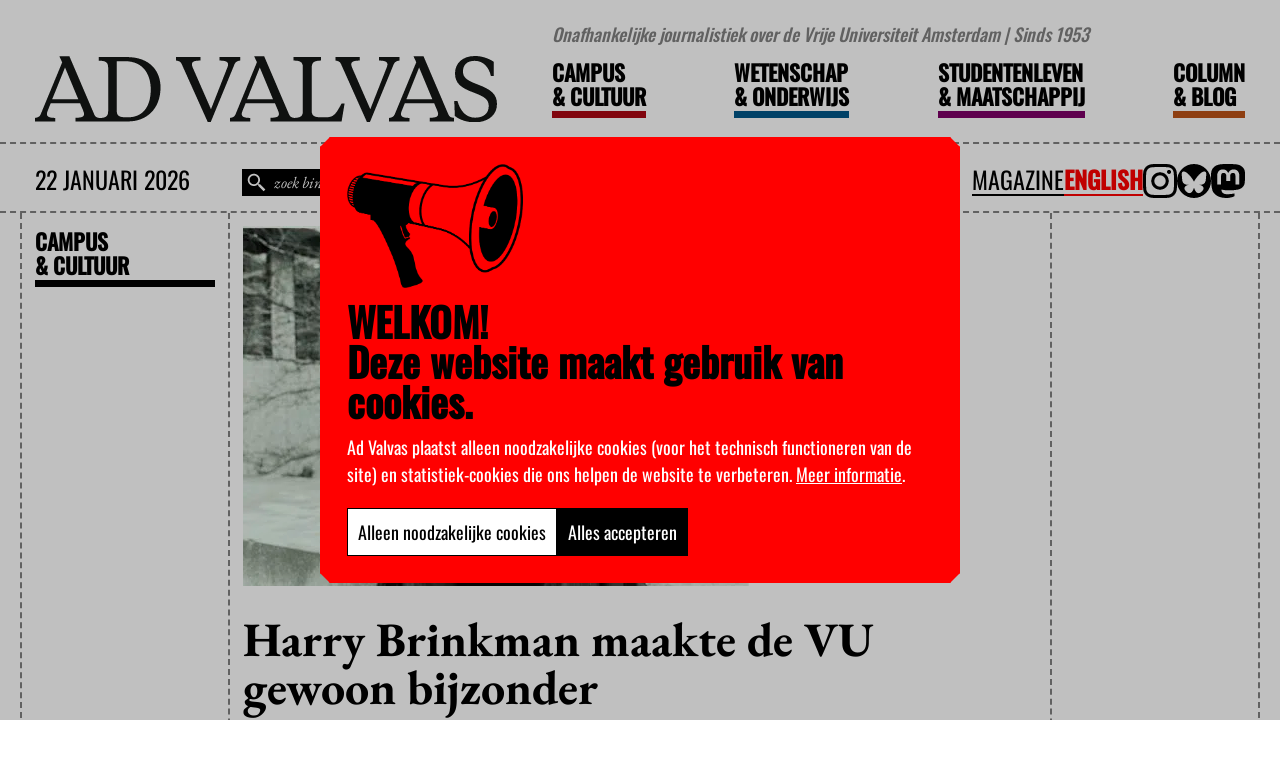

--- FILE ---
content_type: text/html; charset=UTF-8
request_url: https://advalvas.vu.nl/campus-cultuur/harry-brinkman-maakte-de-vu-gewoon-bijzonder/
body_size: 17882
content:
<!doctype html>

<html lang="nl-NL">

	<head>

		<meta charset="utf-8" />

		<meta name="viewport" content="width=device-width, initial-scale=1" />

		<meta name='robots' content='index, follow, max-image-preview:large, max-snippet:-1, max-video-preview:-1' />

	<!-- This site is optimized with the Yoast SEO Premium plugin v26.6 (Yoast SEO v26.6) - https://yoast.com/wordpress/plugins/seo/ -->
	<title>Harry Brinkman maakte de VU gewoon bijzonder - Advalvas</title>
<link data-rocket-prefetch href="https://www.googletagmanager.com" rel="dns-prefetch"><link rel="preload" data-rocket-preload as="image" href="https://advalvas.vu.nl/wp-content/uploads/2023/11/advalvas-regular-logosvg.svg" fetchpriority="high">
	<link rel="canonical" href="https://advalvas.vu.nl/campus-cultuur/harry-brinkman-maakte-de-vu-gewoon-bijzonder/" />
	<meta property="og:locale" content="nl_NL" />
	<meta property="og:type" content="article" />
	<meta property="og:title" content="Harry Brinkman maakte de VU gewoon bijzonder" />
	<meta property="og:description" content="Donderdag 28 april is oud-collegevoorzitter Harry Brinkman overleden. Brinkman was van 1972 tot 1996 lid van het College van Bestuur van de VU, waarvan vanaf 1979 als voorzitter. Brinkman heeft in deze periode een groot stempel gedrukt op de VU...." />
	<meta property="og:url" content="https://advalvas.vu.nl/campus-cultuur/harry-brinkman-maakte-de-vu-gewoon-bijzonder/" />
	<meta property="og:site_name" content="Advalvas" />
	<meta property="og:image" content="https://advalvas.vu.nl/wp-content/uploads/migrated/nieuws/Brinkman.jpg" />
	<meta property="og:image:width" content="506" />
	<meta property="og:image:height" content="360" />
	<meta property="og:image:type" content="image/jpeg" />
	<meta name="twitter:card" content="summary_large_image" />
	<meta name="twitter:site" content="@advalvas_vu" />
	<meta name="twitter:label1" content="Geschatte leestijd" />
	<meta name="twitter:data1" content="3 minuten" />
	<script type="application/ld+json" class="yoast-schema-graph">{"@context":"https://schema.org","@graph":[{"@type":"WebPage","@id":"https://advalvas.vu.nl/campus-cultuur/harry-brinkman-maakte-de-vu-gewoon-bijzonder/","url":"https://advalvas.vu.nl/campus-cultuur/harry-brinkman-maakte-de-vu-gewoon-bijzonder/","name":"Harry Brinkman maakte de VU gewoon bijzonder - Advalvas","isPartOf":{"@id":"https://advalvas.vu.nl/#website"},"primaryImageOfPage":{"@id":"https://advalvas.vu.nl/campus-cultuur/harry-brinkman-maakte-de-vu-gewoon-bijzonder/#primaryimage"},"image":{"@id":"https://advalvas.vu.nl/campus-cultuur/harry-brinkman-maakte-de-vu-gewoon-bijzonder/#primaryimage"},"thumbnailUrl":"https://advalvas.vu.nl/wp-content/uploads/migrated/nieuws/Brinkman.jpg","datePublished":"2016-05-09T10:45:51+00:00","breadcrumb":{"@id":"https://advalvas.vu.nl/campus-cultuur/harry-brinkman-maakte-de-vu-gewoon-bijzonder/#breadcrumb"},"inLanguage":"nl-NL","potentialAction":[{"@type":"ReadAction","target":["https://advalvas.vu.nl/campus-cultuur/harry-brinkman-maakte-de-vu-gewoon-bijzonder/"]}]},{"@type":"ImageObject","inLanguage":"nl-NL","@id":"https://advalvas.vu.nl/campus-cultuur/harry-brinkman-maakte-de-vu-gewoon-bijzonder/#primaryimage","url":"https://advalvas.vu.nl/wp-content/uploads/migrated/nieuws/Brinkman.jpg","contentUrl":"https://advalvas.vu.nl/wp-content/uploads/migrated/nieuws/Brinkman.jpg","width":506,"height":360},{"@type":"BreadcrumbList","@id":"https://advalvas.vu.nl/campus-cultuur/harry-brinkman-maakte-de-vu-gewoon-bijzonder/#breadcrumb","itemListElement":[{"@type":"ListItem","position":1,"name":"Home","item":"https://advalvas.vu.nl/"},{"@type":"ListItem","position":2,"name":"Campus & Cultuur","item":"https://advalvas.vu.nl/campus-cultuur/"},{"@type":"ListItem","position":3,"name":"Harry Brinkman maakte de VU gewoon bijzonder"}]},{"@type":"WebSite","@id":"https://advalvas.vu.nl/#website","url":"https://advalvas.vu.nl/","name":"Ad Valvas","description":"Onafhankelijke journalistiek over de Vrije Universiteit Amsterdam | Sinds 1953","publisher":{"@id":"https://advalvas.vu.nl/#organization"},"potentialAction":[{"@type":"SearchAction","target":{"@type":"EntryPoint","urlTemplate":"https://advalvas.vu.nl/?s={search_term_string}"},"query-input":{"@type":"PropertyValueSpecification","valueRequired":true,"valueName":"search_term_string"}}],"inLanguage":"nl-NL"},{"@type":"Organization","@id":"https://advalvas.vu.nl/#organization","name":"Ad Valvas","url":"https://advalvas.vu.nl/","logo":{"@type":"ImageObject","inLanguage":"nl-NL","@id":"https://advalvas.vu.nl/#/schema/logo/image/","url":"https://advalvas.vu.nl/wp-content/uploads/2023/11/advalvas-regular-logosvg.svg","contentUrl":"https://advalvas.vu.nl/wp-content/uploads/2023/11/advalvas-regular-logosvg.svg","width":358,"height":50,"caption":"Ad Valvas"},"image":{"@id":"https://advalvas.vu.nl/#/schema/logo/image/"},"sameAs":["https://x.com/advalvas_vu","https://mastodon.social/@advalvas"]}]}</script>
	<!-- / Yoast SEO Premium plugin. -->


    <script>
        window.WPSaurus = window.WPSaurus || {};

        window.WPSaurus.CookieBanner = {
            snippets: {},
            consented: [],
            excludedPage: false,
            forcedExpireDate: 1732113486,
            cookie: document.cookie.match(new RegExp("(^| )wpsaurus-cookie-banner=([^;]+)")),
            accept: function(types)
            {
                const now = (new Date()).getTime();

                const data = {
                    consent: types,
                    creation_date: Math.floor(now / 1000)
                };

                const expires = new Date();
                expires.setTime(now + (365 * 24 * 60 * 60 * 1000));

                document.cookie = "wpsaurus-cookie-banner=" + btoa(JSON.stringify(data)) + "; expires=" + expires.toUTCString() + "; SameSite=Lax; path=/";

                document.dispatchEvent(new CustomEvent('wps-cb:consent', {detail: types}));
                document.dispatchEvent(new CustomEvent('wps-cb:hide'));
            }
        };


        document.addEventListener('DOMContentLoaded', function() {
            if(window.WPSaurus.CookieBanner.cookie)
            {
                const encoded = window.WPSaurus.CookieBanner.cookie[2];

                try
                {
                    const value = JSON.parse(atob(encoded));

                    if(window.WPSaurus.CookieBanner.forcedExpireDate !== null)
                    {
                        if(value.creation_date < window.WPSaurus.CookieBanner.forcedExpireDate)
                        {
                            document.cookie = "wpsaurus-cookie-banner=; expires=Thu, 01 Jan 1970 00:00:01 GMT; SameSite=Lax; path=/";
                            window.WPSaurus.CookieBanner.cookie = null;
                            window.WPSaurus.CookieBanner.consented = [];
                            value.consent = false;
                        }
                    }

                    if(value.consent && Array.isArray(value.consent))
                    {
                        value.consent.forEach((type) =>
                        {
                            window.WPSaurus.CookieBanner.consented.push(type);
                        });
                    }

                    document.dispatchEvent(new CustomEvent('wps-cb:consent', {detail: window.WPSaurus.CookieBanner.consented}));
                }catch(e){}
            }
        });

        document.addEventListener('wps-cb:consent', (event) =>
        {
            if(!event.detail || !Array.isArray(event.detail)) return;

            window.WPSaurus.CookieBanner.consented = [];

            event.detail.forEach((type) =>
            {
                window.WPSaurus.CookieBanner.consented.push(type);

                if(window.WPSaurus.CookieBanner.snippets.hasOwnProperty(type))
                {
                    window.WPSaurus.CookieBanner.snippets[type].forEach((snippet) => snippet());
                    delete window.WPSaurus.CookieBanner.snippets[type];
                }
            });
        });
    </script><script async src="https://www.googletagmanager.com/gtag/js?id=G-D1GT51E3NF"></script>
    <script>
        if(window.WPSaurus.CookieBanner.consented.includes('analytical'))
        {
            window.dataLayer = window.dataLayer || []; function gtag(){dataLayer.push(arguments);} gtag('js', new Date()); gtag('config', 'G-D1GT51E3NF');
        }else{
            if(!window.WPSaurus.CookieBanner.snippets.hasOwnProperty('analytical')) window.WPSaurus.CookieBanner.snippets['analytical'] = [];

            window.WPSaurus.CookieBanner.snippets['analytical'].push(() => {
                window.dataLayer = window.dataLayer || []; function gtag(){dataLayer.push(arguments);} gtag('js', new Date()); gtag('config', 'G-D1GT51E3NF');
            });
        }
    </script>
<link rel="alternate" type="application/rss+xml" title="Advalvas &raquo; feed" href="https://advalvas.vu.nl/feed/" />
<link rel="alternate" type="application/rss+xml" title="Advalvas &raquo; reacties feed" href="https://advalvas.vu.nl/comments/feed/" />
<link rel="alternate" type="application/rss+xml" title="Advalvas &raquo; Harry Brinkman maakte de VU gewoon bijzonder reacties feed" href="https://advalvas.vu.nl/campus-cultuur/harry-brinkman-maakte-de-vu-gewoon-bijzonder/feed/" />
<style id='wp-img-auto-sizes-contain-inline-css'>
img:is([sizes=auto i],[sizes^="auto," i]){contain-intrinsic-size:3000px 1500px}
/*# sourceURL=wp-img-auto-sizes-contain-inline-css */
</style>
<link rel='stylesheet' id='wpsaurus-search-main-site-style-css' href='https://advalvas.vu.nl/wp-content/plugins/wp-search-custom-advalvas/src/../dist/css/styles.min.css?ver=2.4.1' media='all' />
<link data-minify="1" rel='stylesheet' id='custom-style-css' href='https://advalvas.vu.nl/wp-content/cache/min/1/wp-content/themes/advalvas/dist/css/style.min.css?ver=1762168272' media='all' />
<script id="wpml-cookie-js-extra">
var wpml_cookies = {"wp-wpml_current_language":{"value":"nl","expires":1,"path":"/"}};
var wpml_cookies = {"wp-wpml_current_language":{"value":"nl","expires":1,"path":"/"}};
//# sourceURL=wpml-cookie-js-extra
</script>
<script data-minify="1" src="https://advalvas.vu.nl/wp-content/cache/min/1/wp-content/plugins/sitepress-multilingual-cms/res/js/cookies/language-cookie.js?ver=1762168272" id="wpml-cookie-js" defer data-wp-strategy="defer"></script>
<script src="https://advalvas.vu.nl/wp-includes/js/jquery/jquery.min.js?ver=3.7.1" id="jquery-core-js"></script>
<script src="https://advalvas.vu.nl/wp-includes/js/jquery/jquery-migrate.min.js?ver=3.4.1" id="jquery-migrate-js"></script>
<script id="wpsaurus-search-main-site-script-js-extra">
var live_search_data = {"public_api_key":"wps-sp.NnnMQDvkTUmFzFV6oAnoJ9","is_active":"on","has_automove":"off","show_price_filter":"off","wc_active":"","admin_url":"https://advalvas.vu.nl/wp-admin/admin-ajax.php","search_css_selector":"#advalvas-search","taxonomy_label_lookup":{"category":"Categorie\u00ebn","post_tag":"Tags","nav_menu":"Navigatiemenu's","link_category":"Link categorie\u00ebn","post_format":"Formats","wp_theme":"Thema's","wp_template_part_area":"Template onderdeel gebieden","wp_pattern_category":"Patrooncategorie\u00ebn","translation_priority":"Vertaalprioriteiten","price":"Prijs"},"search_api":"https://search.wpsaurus.com","active_taxonomies":["category","post_tag"],"currency":"","currency_symbol":"","more_info_message":"Meer info","language":"nl","hasWPML":"1","page_session_id":"69723754c5c34"};
//# sourceURL=wpsaurus-search-main-site-script-js-extra
</script>
<script src="https://advalvas.vu.nl/wp-content/plugins/wp-search-custom-advalvas/src/../dist/js/bundle.min.js?ver=2.4.1" id="wpsaurus-search-main-site-script-js"></script>
<script></script><link rel="EditURI" type="application/rsd+xml" title="RSD" href="https://advalvas.vu.nl/xmlrpc.php?rsd" />
<meta name="generator" content="WordPress 6.9" />
<link rel='shortlink' href='https://advalvas.vu.nl/?p=23821' />
<meta name="generator" content="WPML ver:4.8.6 stt:37,1;" />



<link rel="dns-prefetch" href="https://search.wpsaurus.com" >

<meta name="author" content="miWebb: Creative Digital Agency - www.miwebb.com" /><meta name="generator" content="Powered by WPBakery Page Builder - drag and drop page builder for WordPress."/>
<style>body.wps-cb-open{overflow: hidden;}.wps-cb{display: none;position: fixed;z-index: 99999;top: 0;bottom: 0;left: 0;right: 0;}.wps-cb__overlay{content: "";position: fixed;z-index: 1;top: 0;left: 0;width: 100%;height: 100%;background-color: #000;opacity: 0.25;overflow: hidden;}.wps-cb__container{position: fixed;z-index: 2;top: 50%;left: 50%;transform: translate(-50%, -50%);width: 100%;max-width: 600px;padding: 20px;background-color: #ff0000;border: 1px solid #ff0000;overflow-y: auto;max-height: calc(100dvh - 40px);}@media(max-width: 640px){.wps-cb__container{max-width: 300px;}}.wps-cb__title{font-size: 1.5em;line-height: 1;display: block;margin-bottom: 0.5em;color: #000000;}.wps-cb__checkboxes{margin-top: 1em;display: flex;justify-content: center;flex-wrap: wrap;gap: 0.5em 2em;}.wps-cb__checkboxes label{display: flex;align-items: center;gap: 0.5em;}.wps-cb__buttons{margin-top: 2em;display: flex;gap: 1em;justify-content: center;}.wps-cb__container{display: flex;	font-family: 'Oswald';	padding: 26px;	align-items: flex-start;	flex-direction: row;	flex-wrap: wrap;	column-gap: 20px;	clip-path: polygon(10px 0%, calc(100% - 10px) 0%, 100% 10px, 100% calc(100% - 10px), calc(100% - 10px) 100%, 10px 100%, 0% calc(100% - 10px), 0% 10px);max-width: unset;}@media (max-width: 525px) {.wps-cb__buttons{flex-direction: column;}}@media (max-width: 768px) {.wps-cb__container{width: 80%;}}@media (max-width: 1440px) {#wpsaurus-cookie-popup {width: 50%;}}@media screen and (min-width: 768px){	.wps-cb__container	{		width: min(50vw, 800px);	}}.wps-cb__title{	margin-bottom: 13px;	font-size: 40px;	line-height: 40px;}.wps-cb__title::before{	background-image: url('/wp-content/themes/advalvas/dist/images/speaker.png');	content: "";	width: 176px;	height: 124px;	display: block;	background-size: contain;	background-repeat: no-repeat;	margin-bottom: 13px;}.wps-cb__content{	color: #fff;	font-size: 18px;}.wps-cb__content p{line-height: 1.5em;}.wps-cb__content a{	color: #fff;	text-decoration: underline;}.wps-cb__checkboxes{	display: none;}.wps-cb__buttons{	margin-top: 0;}.wps-cb__buttons button{min-height: 34px;padding: 10px;cursor: pointer;display: flex;align-items: flex-start;font-family: 'Oswald';font-size: 18px;}.wps-cb__save{background-color: #ffffff;color: #000000;border: 1px solid #000000;transition: all 0.3s linear;}.wps-cb__accept-all{background-color: #000000;color: #ffffff;border: 1px solid #000000;transition: all 0.3s linear;}</style><link rel="icon" href="https://advalvas.vu.nl/wp-content/uploads/2023/11/favicon.png" sizes="32x32" />
<link rel="icon" href="https://advalvas.vu.nl/wp-content/uploads/2023/11/favicon.png" sizes="192x192" />
<link rel="apple-touch-icon" href="https://advalvas.vu.nl/wp-content/uploads/2023/11/favicon.png" />
<meta name="msapplication-TileImage" content="https://advalvas.vu.nl/wp-content/uploads/2023/11/favicon.png" />
		<style id="wp-custom-css">
			.advalvas-frontpage .advalvas-frontpage__mixed-sidebar .advalvas-frontpage__mixed-sidebar__icon {
	max-width: 60px;
}

.advalvas-post__footer__author p {
	text-decoration: underline;
}		</style>
		<noscript><style> .wpb_animate_when_almost_visible { opacity: 1; }</style></noscript>
		<style>
			:root
			{
				--campus-culture-color: #ab0613;--campus-culture-accent: #c70000;--science-education-color: #005689;--science-education-accent: #0084c6;--student-society-color: #7d0068;--student-society-accent: #bb3b80;--column-blog-color: #bd5318;--column-blog-accent: #e05e00;			}
		</style>

	<style id='global-styles-inline-css'>
:root{--wp--preset--aspect-ratio--square: 1;--wp--preset--aspect-ratio--4-3: 4/3;--wp--preset--aspect-ratio--3-4: 3/4;--wp--preset--aspect-ratio--3-2: 3/2;--wp--preset--aspect-ratio--2-3: 2/3;--wp--preset--aspect-ratio--16-9: 16/9;--wp--preset--aspect-ratio--9-16: 9/16;--wp--preset--color--black: #000000;--wp--preset--color--cyan-bluish-gray: #abb8c3;--wp--preset--color--white: #ffffff;--wp--preset--color--pale-pink: #f78da7;--wp--preset--color--vivid-red: #cf2e2e;--wp--preset--color--luminous-vivid-orange: #ff6900;--wp--preset--color--luminous-vivid-amber: #fcb900;--wp--preset--color--light-green-cyan: #7bdcb5;--wp--preset--color--vivid-green-cyan: #00d084;--wp--preset--color--pale-cyan-blue: #8ed1fc;--wp--preset--color--vivid-cyan-blue: #0693e3;--wp--preset--color--vivid-purple: #9b51e0;--wp--preset--gradient--vivid-cyan-blue-to-vivid-purple: linear-gradient(135deg,rgb(6,147,227) 0%,rgb(155,81,224) 100%);--wp--preset--gradient--light-green-cyan-to-vivid-green-cyan: linear-gradient(135deg,rgb(122,220,180) 0%,rgb(0,208,130) 100%);--wp--preset--gradient--luminous-vivid-amber-to-luminous-vivid-orange: linear-gradient(135deg,rgb(252,185,0) 0%,rgb(255,105,0) 100%);--wp--preset--gradient--luminous-vivid-orange-to-vivid-red: linear-gradient(135deg,rgb(255,105,0) 0%,rgb(207,46,46) 100%);--wp--preset--gradient--very-light-gray-to-cyan-bluish-gray: linear-gradient(135deg,rgb(238,238,238) 0%,rgb(169,184,195) 100%);--wp--preset--gradient--cool-to-warm-spectrum: linear-gradient(135deg,rgb(74,234,220) 0%,rgb(151,120,209) 20%,rgb(207,42,186) 40%,rgb(238,44,130) 60%,rgb(251,105,98) 80%,rgb(254,248,76) 100%);--wp--preset--gradient--blush-light-purple: linear-gradient(135deg,rgb(255,206,236) 0%,rgb(152,150,240) 100%);--wp--preset--gradient--blush-bordeaux: linear-gradient(135deg,rgb(254,205,165) 0%,rgb(254,45,45) 50%,rgb(107,0,62) 100%);--wp--preset--gradient--luminous-dusk: linear-gradient(135deg,rgb(255,203,112) 0%,rgb(199,81,192) 50%,rgb(65,88,208) 100%);--wp--preset--gradient--pale-ocean: linear-gradient(135deg,rgb(255,245,203) 0%,rgb(182,227,212) 50%,rgb(51,167,181) 100%);--wp--preset--gradient--electric-grass: linear-gradient(135deg,rgb(202,248,128) 0%,rgb(113,206,126) 100%);--wp--preset--gradient--midnight: linear-gradient(135deg,rgb(2,3,129) 0%,rgb(40,116,252) 100%);--wp--preset--font-size--small: 13px;--wp--preset--font-size--medium: 20px;--wp--preset--font-size--large: 36px;--wp--preset--font-size--x-large: 42px;--wp--preset--spacing--20: 0.44rem;--wp--preset--spacing--30: 0.67rem;--wp--preset--spacing--40: 1rem;--wp--preset--spacing--50: 1.5rem;--wp--preset--spacing--60: 2.25rem;--wp--preset--spacing--70: 3.38rem;--wp--preset--spacing--80: 5.06rem;--wp--preset--shadow--natural: 6px 6px 9px rgba(0, 0, 0, 0.2);--wp--preset--shadow--deep: 12px 12px 50px rgba(0, 0, 0, 0.4);--wp--preset--shadow--sharp: 6px 6px 0px rgba(0, 0, 0, 0.2);--wp--preset--shadow--outlined: 6px 6px 0px -3px rgb(255, 255, 255), 6px 6px rgb(0, 0, 0);--wp--preset--shadow--crisp: 6px 6px 0px rgb(0, 0, 0);}:where(.is-layout-flex){gap: 0.5em;}:where(.is-layout-grid){gap: 0.5em;}body .is-layout-flex{display: flex;}.is-layout-flex{flex-wrap: wrap;align-items: center;}.is-layout-flex > :is(*, div){margin: 0;}body .is-layout-grid{display: grid;}.is-layout-grid > :is(*, div){margin: 0;}:where(.wp-block-columns.is-layout-flex){gap: 2em;}:where(.wp-block-columns.is-layout-grid){gap: 2em;}:where(.wp-block-post-template.is-layout-flex){gap: 1.25em;}:where(.wp-block-post-template.is-layout-grid){gap: 1.25em;}.has-black-color{color: var(--wp--preset--color--black) !important;}.has-cyan-bluish-gray-color{color: var(--wp--preset--color--cyan-bluish-gray) !important;}.has-white-color{color: var(--wp--preset--color--white) !important;}.has-pale-pink-color{color: var(--wp--preset--color--pale-pink) !important;}.has-vivid-red-color{color: var(--wp--preset--color--vivid-red) !important;}.has-luminous-vivid-orange-color{color: var(--wp--preset--color--luminous-vivid-orange) !important;}.has-luminous-vivid-amber-color{color: var(--wp--preset--color--luminous-vivid-amber) !important;}.has-light-green-cyan-color{color: var(--wp--preset--color--light-green-cyan) !important;}.has-vivid-green-cyan-color{color: var(--wp--preset--color--vivid-green-cyan) !important;}.has-pale-cyan-blue-color{color: var(--wp--preset--color--pale-cyan-blue) !important;}.has-vivid-cyan-blue-color{color: var(--wp--preset--color--vivid-cyan-blue) !important;}.has-vivid-purple-color{color: var(--wp--preset--color--vivid-purple) !important;}.has-black-background-color{background-color: var(--wp--preset--color--black) !important;}.has-cyan-bluish-gray-background-color{background-color: var(--wp--preset--color--cyan-bluish-gray) !important;}.has-white-background-color{background-color: var(--wp--preset--color--white) !important;}.has-pale-pink-background-color{background-color: var(--wp--preset--color--pale-pink) !important;}.has-vivid-red-background-color{background-color: var(--wp--preset--color--vivid-red) !important;}.has-luminous-vivid-orange-background-color{background-color: var(--wp--preset--color--luminous-vivid-orange) !important;}.has-luminous-vivid-amber-background-color{background-color: var(--wp--preset--color--luminous-vivid-amber) !important;}.has-light-green-cyan-background-color{background-color: var(--wp--preset--color--light-green-cyan) !important;}.has-vivid-green-cyan-background-color{background-color: var(--wp--preset--color--vivid-green-cyan) !important;}.has-pale-cyan-blue-background-color{background-color: var(--wp--preset--color--pale-cyan-blue) !important;}.has-vivid-cyan-blue-background-color{background-color: var(--wp--preset--color--vivid-cyan-blue) !important;}.has-vivid-purple-background-color{background-color: var(--wp--preset--color--vivid-purple) !important;}.has-black-border-color{border-color: var(--wp--preset--color--black) !important;}.has-cyan-bluish-gray-border-color{border-color: var(--wp--preset--color--cyan-bluish-gray) !important;}.has-white-border-color{border-color: var(--wp--preset--color--white) !important;}.has-pale-pink-border-color{border-color: var(--wp--preset--color--pale-pink) !important;}.has-vivid-red-border-color{border-color: var(--wp--preset--color--vivid-red) !important;}.has-luminous-vivid-orange-border-color{border-color: var(--wp--preset--color--luminous-vivid-orange) !important;}.has-luminous-vivid-amber-border-color{border-color: var(--wp--preset--color--luminous-vivid-amber) !important;}.has-light-green-cyan-border-color{border-color: var(--wp--preset--color--light-green-cyan) !important;}.has-vivid-green-cyan-border-color{border-color: var(--wp--preset--color--vivid-green-cyan) !important;}.has-pale-cyan-blue-border-color{border-color: var(--wp--preset--color--pale-cyan-blue) !important;}.has-vivid-cyan-blue-border-color{border-color: var(--wp--preset--color--vivid-cyan-blue) !important;}.has-vivid-purple-border-color{border-color: var(--wp--preset--color--vivid-purple) !important;}.has-vivid-cyan-blue-to-vivid-purple-gradient-background{background: var(--wp--preset--gradient--vivid-cyan-blue-to-vivid-purple) !important;}.has-light-green-cyan-to-vivid-green-cyan-gradient-background{background: var(--wp--preset--gradient--light-green-cyan-to-vivid-green-cyan) !important;}.has-luminous-vivid-amber-to-luminous-vivid-orange-gradient-background{background: var(--wp--preset--gradient--luminous-vivid-amber-to-luminous-vivid-orange) !important;}.has-luminous-vivid-orange-to-vivid-red-gradient-background{background: var(--wp--preset--gradient--luminous-vivid-orange-to-vivid-red) !important;}.has-very-light-gray-to-cyan-bluish-gray-gradient-background{background: var(--wp--preset--gradient--very-light-gray-to-cyan-bluish-gray) !important;}.has-cool-to-warm-spectrum-gradient-background{background: var(--wp--preset--gradient--cool-to-warm-spectrum) !important;}.has-blush-light-purple-gradient-background{background: var(--wp--preset--gradient--blush-light-purple) !important;}.has-blush-bordeaux-gradient-background{background: var(--wp--preset--gradient--blush-bordeaux) !important;}.has-luminous-dusk-gradient-background{background: var(--wp--preset--gradient--luminous-dusk) !important;}.has-pale-ocean-gradient-background{background: var(--wp--preset--gradient--pale-ocean) !important;}.has-electric-grass-gradient-background{background: var(--wp--preset--gradient--electric-grass) !important;}.has-midnight-gradient-background{background: var(--wp--preset--gradient--midnight) !important;}.has-small-font-size{font-size: var(--wp--preset--font-size--small) !important;}.has-medium-font-size{font-size: var(--wp--preset--font-size--medium) !important;}.has-large-font-size{font-size: var(--wp--preset--font-size--large) !important;}.has-x-large-font-size{font-size: var(--wp--preset--font-size--x-large) !important;}
/*# sourceURL=global-styles-inline-css */
</style>
<style id="rocket-lazyrender-inline-css">[data-wpr-lazyrender] {content-visibility: auto;}</style><meta name="generator" content="WP Rocket 3.20.3" data-wpr-features="wpr_minify_js wpr_preconnect_external_domains wpr_automatic_lazy_rendering wpr_oci wpr_minify_css wpr_preload_links wpr_desktop" /></head>

	

	<body class="wp-singular campus-culture-template-default single single-campus-culture postid-23821 single-format-standard wp-custom-logo wp-theme-advalvas wpb-js-composer js-comp-ver-8.7.2 vc_responsive">

		
<style>
	.wpsaurus-search-container.wpsaurus-search-container--active
{
	align-items: center;	
}

.wpsaurus-search-container
{
	background: #fff;
	max-width: 1322px;
	padding: 0 20px;
	width: 100%;
	left: max(0px, calc(50% - (1322px / 2)));
}

.wpsaurus-search-container .wpsaurus-search-container__inner
{
	border-width: 0 2px 2px 2px;
	border-style: dashed;
	border-color: var(--dashed-border-color);
	width: 100%;
}
.wpsaurus-search-container .wpsaurus-search-container__sort select
{
	background-color: #000;
	color: #fff;
	height: 32px;
}

.wpsaurus-search-container__result-count-label
{
	font-family: 'Oswald';
	font-size: 16px;
	line-height: 32px;
}

.wpsaurus-search-container__mobile
{
	border-bottom: var(--dashed-border);
	background-color: #fff;
}

.wpsaurus-search-container .wpsaurus-search-container__filters header
{
	border-bottom: var(--dashed-border);
	margin: 0;
	padding: 16px;
}

.wpsaurus-search-container .wpsaurus-search-container__items
{
	border-left: var(--dashed-border);
}

.wpsaurus-search-container .wpsaurus-search-container__search
{
	margin: 0;
	width: 100%;
	max-width: 100%;
}

.wpsaurus-search-container .wpsaurus-search-container__options
{
	border-bottom: var(--dashed-border);
	border-left: none;
}

.wpsaurus-search-container .wpsaurus-search-container__item:not(:last-of-type)
{
	border-bottom: var(--dashed-border);
}

.wpsaurus-search-container .wpsaurus-search-container__exit-button,
.wpsaurus-search-container .wpsaurus-search-container__item-button-link
{
	padding: 8px;
	border-radius: 0;
}

.wpsaurus-search-container__item-title-link
{
	font-size: 18px;
	font-weight: 400;
	font-family: 'Oswald';
}

.wpsaurus-search-container .wpsaurus-search-container__tab
{
	font-family: 'Oswald';
	font-weight: 300;
}

.wpsaurus-search-container .wpsaurus-search-container__mobile .wpsaurus-search-container__tab.wpsaurus-search-container__tab--active
{
	font-weight: 400;
}

@media screen and (max-width: 767px)
{
	.wpsaurus-search-container .wpsaurus-search-container__filters header,
	.wpsaurus-search-container .wpsaurus-search-container__options,
	.wpsaurus-search-container .wpsaurus-search-container__items
	{
		border: none;
	}
}

@media (min-width: 767px)
{
	.wpsaurus-search-container .wpsaurus-search-container__filters
	{
		max-width: 25%;
		min-width: 25%;
	}
}

@media (min-width: 991px)
{
	.wpsaurus-search-container .wpsaurus-search-container__filters
	{
		max-width: 16.66%;
		min-width: 16.66%;
	}
}</style>

<script>

wpsaurus.search.wpsaurusSearchGenerateItem = function(item) {
	var itemInnerHtml = '';
	
	/*!
 * wp-search
 * 
 * @author 
 * @version 1.0.0
 * Copyright 2023. UNLICENSED licensed.
 */
var priceValue = "";

if (live_search_data.wc_active) {
	if ("price" in item && item.price > 0) {
		priceValue = new Intl.NumberFormat(live_search_data.locale, {
			style: "currency",
			currency: live_search_data.currency
		}).format(item.price);
	}

	if (
		"minPrice" in item &&
		"maxPrice" in item &&
		item.minPrice > 0 &&
		item.maxPrice > 0
	) {
		const minPrice = new Intl.NumberFormat(live_search_data.locale, {
			style: "currency",
			currency: live_search_data.currency
		}).format(item.minPrice);

		const maxPrice = new Intl.NumberFormat(live_search_data.locale, {
			style: "currency",
			currency: live_search_data.currency
		}).format(item.maxPrice);

		priceValue = [minPrice, maxPrice].join(" - ");
	}
}

itemInnerHtml = `
<div
	class="
		wpsaurus-search-container__item
	"
>
	<figure class="wpsaurus-search-container__item-figure">
		<a 
			href="${item.url}" 
			class="wpsaurus-search-container__item-image-link"
		>
			<img
				src="${item.featured_image ? item.featured_image : ""}" 
				class="wpsaurus-search-container__item-image"
			/>
		</a>
	</figure>
	
	<article class="wpsaurus-search-container__item-article">
		<main class="wpsaurus-search-container__item-main">
			<h3 class="wpsaurus-search-container__item-title">
				<a
					href="${item.url}"
					class="wpsaurus-search-container__item-title-link"
				>
					${item.title}
				</a>
			</h3>
			
			<p class="wpsaurus-search-container__item-description">
				<a
					href="${item.url}"
					class="wpsaurus-search-container__item-description-link"
				>
					${item.body}
				</a>
			</p>
		</main>
		
		<aside class="wpsaurus-search-container__item-aside">
			<span class="wpsaurus-search-container__item-price">
				<a
					href="${item.url}"
					class="wpsaurus-search-container__item-price-link"
				>
					<span class="wpsaurus-search-container__item-price-value">
						${priceValue}
					</span>
				</a>
			</span>
			
			<div class="wpsaurus-search-container__item-button">
				<a
					class="wpsaurus-search-container__item-button-link"
					href="${item.url}"
				>
					${live_search_data.more_info_message}
				</a>
			</div>
		</aside>
	</article>
	
</div>
`;
	
	return itemInnerHtml;
}

wpsaurus.search.setLiveSearchContainerPosition = function($searchBar) {
	/*!
 * wp-search
 * 
 * @author 
 * @version 1.0.0
 * Copyright 2023. UNLICENSED licensed.
 */
var advalvasHeader = jQuery(".advalvas-header");
var top = advalvasHeader.position().top + advalvasHeader.outerHeight(true);

jQuery(".wpsaurus-search-container")
	.css("top", top.toString() + "px")
	.css("max-height", "calc(100vh - " + top.toString() + "px - 10px)");
}

</script>

	
<div  id="wpsaurus-live-search" class="wpsaurus-search-container">
	<div  class="wpsaurus-search-container__inner">
		<div  class="wpsaurus-search-container__mobile">
			<div class="wpsaurus-search-container__options">
						<div class="wpsaurus-search-container__sort">
			<select class="wpsaurus-search-container__sort-selectbox">
				<option data-translate="en" value="_score-descending">Relevance</option>
<option data-translate="nl" value="_score-descending">Relevantie</option>

<option data-translate="en" value="date-ascending">Date (old to new)</option>
<option data-translate="nl" value="date-ascending">Datum (oud naar nieuw)</option>

<option data-translate="en" value="date-descending">Date (new to old)</option>
<option data-translate="nl" value="date-descending">Datum (nieuw naar oud)</option>			</select>
		</div>
		
		<div class="wpsaurus-search-container__exit">
			<button class="wpsaurus-search-container__exit-button">
				Sluiten			</button>
		</div>
				</div>
			
			<div class="wpsaurus-search-container__tabs">
				<a 
					class="
						wpsaurus-search-container__tab 
						wpsaurus-search-container__results-tab 
						wpsaurus-search-container__tab--active
					" 
					href="#"
				>
					Resultaten				</a>
				
				<a
					class="
						wpsaurus-search-container__tab
						wpsaurus-search-container__filters-tab
					"
					href="#"
				>
					Filteren				</a>
			</div>
		</div>
		
		<div  class="wpsaurus-search-container__search">
			<aside class="wpsaurus-search-container__filters">
				<header class="wpsaurus-search-container__header">
					<p class="wpsaurus-search-container__result-count-label">
						Verfijn je resultaten					</p>
				</header>
				
								
				<div class="wpsaurus-search-container__taxonomies">
					<div 
						class="
							wpsaurus-search-container__taxonomy-placeholder
							wpsaurus-search-container__taxonomy
						"
					>
						<strong
							class="wpsaurus-search-container__taxonomy-label"
						>
						</strong>
						
						<div
							class="
								wpsaurus-search-container__term-placeholder
								wpsaurus-search-container__term
							"
						>
							<input
								type="checkbox"
								class="
									wpsaurus-search-container__term-checkbox
								"
							/>
							<label
								for=""
								class="
									wpsaurus-search-container__term-checkbox-label
								"
							>
							</label>
							
							<aside class="wpsaurus-search-container__term-count">
							</aside>
						</div>
					</div>
				</div>
			</aside>
			
			<main class="wpsaurus-search-container--active">
				<div class="wpsaurus-search-container__options">
							<div class="wpsaurus-search-container__sort">
			<select class="wpsaurus-search-container__sort-selectbox">
				<option data-translate="en" value="_score-descending">Relevance</option>
<option data-translate="nl" value="_score-descending">Relevantie</option>

<option data-translate="en" value="date-ascending">Date (old to new)</option>
<option data-translate="nl" value="date-ascending">Datum (oud naar nieuw)</option>

<option data-translate="en" value="date-descending">Date (new to old)</option>
<option data-translate="nl" value="date-descending">Datum (nieuw naar oud)</option>			</select>
		</div>
		
		<div class="wpsaurus-search-container__exit">
			<button class="wpsaurus-search-container__exit-button">
				Sluiten			</button>
		</div>
					</div>

				<div class="wpsaurus-search-container__no-items">
					<h2>Helaas…</h2>
					<p>
						Uw zoekopdracht op						'<strong class="wpsaurus-search-container__no-items-keywords"></strong>'
						returned no results.					</p>
				</div>
				
				<div class="wpsaurus-search-container__items">
				</div>
			</main>
		</div>
	</div>
</div>

		<header class="advalvas-header">
	<div  class="container">
		<div class="header__top-area">
			<div class="header__top-area__slogan">
				Onafhankelijke journalistiek over de Vrije Universiteit Amsterdam | Sinds 1953			</div>
			<div class="header__top-area__logo">
				<a href="https://advalvas.vu.nl/" class="custom-logo-link" rel="home"><img fetchpriority="high" width="358" height="50" src="https://advalvas.vu.nl/wp-content/uploads/2023/11/advalvas-regular-logosvg.svg" class="custom-logo" alt="Advalvas" decoding="async" /></a>			</div>
			<div class="header__top-area__menu">
				<nav class="header__top-area__menu__navigation"><div id="menu-item-27880" class="menu-campus-culture menu-item menu-item-type-custom menu-item-object-custom menu-item-home menu-item-27880"><a href="https://advalvas.vu.nl/#campus-cultuur">Campus <br><span>&#038;</span> Cultuur</a></div>
<div id="menu-item-27881" class="menu-science-education menu-item menu-item-type-custom menu-item-object-custom menu-item-home menu-item-27881"><a href="https://advalvas.vu.nl/#wetenschap-onderwijs">Wetenschap <br><span>&#038;</span> Onderwijs</a></div>
<div id="menu-item-27882" class="menu-student-society menu-item menu-item-type-custom menu-item-object-custom menu-item-home menu-item-27882"><a href="https://advalvas.vu.nl/#student-maatschappij">Studentenleven <br><span>&#038;</span> Maatschappij</a></div>
<div id="menu-item-27883" class="menu-column-blog menu-item menu-item-type-custom menu-item-object-custom menu-item-home menu-item-27883"><a href="https://advalvas.vu.nl/#column-blog">Column <br><span>&#038;</span> Blog</a></div>
</nav>			</div>
		</div>
	</div>
	<div class="dashed-border dashed-border--bottom"></div>
	<div class="container">
		<div class="header__bottom-area">
			<div class="header__bottom-area__date">
				<span>22 januari 2026</span>
			</div>
			<div class="header__bottom-area__search-area">
				<form action="/" method="get">
					<input id="advalvas-search" type="text" value="" placeholder="zoek binnen alle artikelen">
					<span class="magnifying-glass-icon"></span>
				</form>
			</div>
			<div class="header__bottom-area__links">
				<div class="header__bottom-area__links__link menu__link--magazine">
					<a href="https://advalvas.vu.nl/magazine/"  target="_blank">
						Magazine					</a>
				</div>
				<div class="header__bottom-area__links__link menu__link--language-switcher">
										<a href="https://advalvas.vu.nl/en/">English</a>
									</div>
				<div class="header__bottom-area__menu__social-icons">
					<div class="socials-widget"><a class="socials-widget__instagram" href="https://www.instagram.com/advalvas/" target="_blank"><svg xmlns="http://www.w3.org/2000/svg" xmlns:xlink="http://www.w3.org/1999/xlink" viewBox="0 0 500 500" xml:space="preserve"><defs><path id="a" d="M146.5 1.7C119.9 3 101.7 7.2 85.8 13.5c-16.4 6.4-30.4 15-44.2 28.9-13.9 13.9-22.4 27.9-28.8 44.3-6.2 15.9-10.3 34.1-11.5 60.7C.2 174.1-.1 182.6 0 250.5c.1 67.9.4 76.4 1.7 103.1 1.3 26.6 5.5 44.8 11.7 60.6 6.4 16.4 15 30.4 28.9 44.2 13.9 13.9 27.9 22.4 44.3 28.7 15.9 6.1 34.1 10.3 60.7 11.5 26.7 1.2 35.2 1.4 103 1.3 67.9-.1 76.4-.4 103.1-1.7 26.6-1.3 44.8-5.5 60.6-11.7 16.4-6.4 30.4-15 44.2-28.9 13.9-13.9 22.4-27.9 28.7-44.3 6.2-15.9 10.3-34.1 11.5-60.7 1.2-26.7 1.4-35.2 1.3-103.1-.1-67.9-.4-76.4-1.7-103-1.3-26.6-5.5-44.8-11.7-60.7-6.4-16.4-15-30.4-28.9-44.2-13.9-13.9-27.9-22.4-44.3-28.7C397.2 6.7 379 2.5 352.4 1.4 325.9.2 317.4-.1 249.5 0c-67.9.2-76.4.5-103 1.7m2.9 452c-24.4-1.1-37.6-5.1-46.4-8.5-11.7-4.5-20-9.9-28.8-18.6-8.8-8.7-14.2-17.1-18.8-28.7-3.4-8.8-7.5-22-8.7-46.4-1.2-26.3-1.5-34.3-1.6-101-.1-66.7.1-74.6 1.3-101 1-24.4 5.1-37.6 8.5-46.4 4.5-11.7 9.9-20 18.6-28.8 8.7-8.8 17.1-14.2 28.7-18.8 8.8-3.4 22-7.5 46.4-8.7 26.4-1.2 34.3-1.5 101-1.6 66.8-.1 74.7.1 101 1.3 24.4 1.1 37.6 5.1 46.4 8.5 11.7 4.5 20 9.9 28.8 18.6 8.8 8.7 14.2 17 18.8 28.7 3.4 8.8 7.5 22 8.7 46.4 1.3 26.4 1.5 34.3 1.7 101 .1 66.8-.1 74.7-1.3 101-1.1 24.4-5.1 37.6-8.5 46.4-4.5 11.7-9.9 20-18.7 28.8-8.7 8.7-17 14.2-28.7 18.8-8.8 3.4-22 7.5-46.4 8.7-26.4 1.2-34.3 1.5-101 1.6-66.8.1-74.6-.2-101-1.3m203.8-337.3c0 16.6 13.5 30 30.1 29.9 16.6 0 30-13.5 29.9-30 0-16.6-13.5-30-30.1-29.9-16.5-.1-30 13.4-29.9 30M121.6 250.2c.1 70.9 57.7 128.2 128.6 128.1 70.9-.1 128.3-57.7 128.1-128.6-.1-70.9-57.7-128.3-128.6-128.1-70.8.2-128.2 57.8-128.1 128.6m45.1 0c-.1-46 37.2-83.4 83.2-83.5 46-.1 83.4 37.1 83.5 83.2.1 46-37.2 83.4-83.2 83.5-46.1 0-83.4-37.2-83.5-83.2"/></defs><use xlink:href="#a" style="overflow:visible"/></svg></a><a class="socials-widget__bluesky" href="https://bsky.app/profile/advalvas.bsky.social" target="_blank"><svg version="1.1" xmlns="http://www.w3.org/2000/svg" xmlns:xlink="http://www.w3.org/1999/xlink" x="0px" y="0px"	 viewBox="0 0 2492.4 2492.4" style="enable-background:new 0 0 2492.4 2492.4;" xml:space="preserve"><g>	<circle cx="1246.2" cy="1246.2" r="1246.2"/></g><g>	<path style="fill:#fff" d="M737.3,657c206,155.2,427.6,469.7,508.9,638.5v445.9c0-9.5-3.6,1.2-11.5,24.3		c-42.4,125.1-208.2,613.3-587.4,223c-199.6-205.5-107.2-411,256.2-473c-207.9,35.5-441.6-23.2-505.7-253.1		c-18.5-66.1-49.9-473.5-49.9-528.6C347.9,458.4,588.7,545,737.3,657z M1755.1,657c-206,155.2-427.6,469.7-508.9,638.5v445.9		c0-9.5,3.6,1.2,11.5,24.3c42.4,125.1,208.2,613.3,587.4,223c199.6-205.5,107.2-411-256.2-473c207.9,35.5,441.6-23.2,505.7-253.1		c18.5-66.1,49.9-473.5,49.9-528.6C2144.5,458.4,1903.7,545,1755.1,657L1755.1,657z"/></g></svg></a><a class="socials-widget__mastodon" href="https://mastodon.social/@advalvas" target="_blank"><svg xmlns="http://www.w3.org/2000/svg" viewBox="0 0 500 500" xml:space="preserve"><path d="M498 110.7C490.3 57 440.4 14.6 381.2 6.4 371.3 5 333.5 0 245.9 0h-.7c-87.6 0-106.4 5-116.4 6.4-57.5 8-110 46-122.7 100.4C0 133.6-.7 163.3.5 190.5c1.6 39 1.9 78 5.7 116.9 2.6 25.8 7.2 51.5 13.6 76.7 12.1 46.6 61.1 85.4 109.2 101.2 51.4 16.5 106.7 19.2 159.7 7.9 5.8-1.3 11.6-2.7 17.3-4.4 12.9-3.8 28-8.1 39-15.7.2-.1.3-.2.4-.4.1-.2.1-.3.1-.5v-37.7c0-.2 0-.3-.1-.5-.1-.1-.2-.3-.3-.4-.1-.1-.3-.2-.5-.2h-.5c-33.9 7.6-68.7 11.4-103.6 11.4-60.1 0-76.2-26.7-80.8-37.9-3.7-9.6-6.1-19.7-7-29.9 0-.2 0-.3.1-.5s.2-.3.3-.4c.1-.1.3-.2.5-.2h.5c33.4 7.6 67.6 11.4 101.9 11.4 8.3 0 16.5 0 24.8-.2 34.5-.9 70.9-2.6 104.9-8.8.8-.2 1.7-.3 2.4-.5 53.6-9.7 104.6-40 109.8-116.7.2-3 .7-31.7.7-34.8-.1-10.8 3.6-75.7-.6-115.6zm-82.5 191.5h-56.4V172.7c0-27.3-12.1-41.2-36.7-41.2-27.1 0-40.6 16.5-40.6 48.9v70.9h-56v-70.9c0-32.5-13.6-48.9-40.7-48.9-24.5 0-36.7 13.9-36.7 41.2v129.5H92V168.8c0-27.3 7.4-48.9 22.3-65 15.3-16 35.4-24.2 60.3-24.2 28.8 0 50.6 10.4 65.2 31.2l14 22.1 14-22.1c14.5-20.8 36.3-31.2 65.1-31.2 24.9 0 45 8.2 60.3 24.2 14.8 16 22.3 37.7 22.3 65v133.4z"/></svg></a></div>				</div>
			</div>
		</div>
	</div>
	<div class="dashed-border dashed-border--bottom"></div>
</header>
<div  class="advalvas-page container">
	<div  class="advalvas-post">
		<div  class="row row--same-size">
			<div class="advalvas-page__sidebar col-2 col-tablet-3 col-mobile-hidden">
				<div class="advalvas-page__sidebar__category-header">
					<h2>Campus <br>& Cultuur</h2>
				</div>
			</div>
			<div class="advalvas-page__main dashed-border dashed-border--left col-7 col-tablet-9 col-mobile-12">
				
								<figure class="advalvas-post__featured-image">

					<div class="advalvas-post__featured-image__thumbnail thumbnail--landscape">

									<img
			alt="" loading="lazy"			src="https://advalvas.vu.nl/wp-content/uploads/migrated/nieuws/Brinkman.jpg"
			sizes="(max-width: 150px) 150px, (max-width: 300px) 300px, 506px"
			srcset="https://advalvas.vu.nl/wp-content/uploads/migrated/nieuws/Brinkman-150x150.jpg 150w, https://advalvas.vu.nl/wp-content/uploads/migrated/nieuws/Brinkman-300x213.jpg 300w, https://advalvas.vu.nl/wp-content/uploads/migrated/nieuws/Brinkman.jpg 506w"
		/>

		
					</div>

					
				</figure>
				
				<h1 class="advalvas-post__post-title">Harry Brinkman maakte de VU gewoon bijzonder</h1>				<div class="advalvas-post__post-meta">
										<a class="advalvas-post__post-meta__category" href="https://advalvas.vu.nl/categorie/bestuur/">
						Bestuur					</a>
										<span class="advalvas-post__post-meta__date">
						9 mei 2016					</span>					

					
									</div>
											</div>
			<div class="dashed-border dashed-border--right col-1 col-tablet-hidden"></div>
			<div class="advalvas-page__sidebar col-2 col-tablet-hidden"></div>
		</div>
		<div  class="row row--same-size">
			<div class="advalvas-page__sidebar col-2 col-tablet-3 col-mobile-hidden"></div>
			<div class="advalvas-page__main dashed-border dashed-border--left col-7 col-tablet-9 col-mobile-12">
				<div class="advalvas-post__post-body">
					<p>Donderdag 28 april is oud-collegevoorzitter Harry Brinkman overleden. Brinkman was van 1972 tot 1996 lid van het College van Bestuur van de VU, waarvan vanaf 1979 als voorzitter. Brinkman heeft in deze periode een groot stempel gedrukt op de VU. Hij transformeerde de VU van een gereformeerde instelling naar een ‘gewoon bijzondere’, moderne universiteit.</p>
<h3>Doelwit</h3>
<p>Tekenend voor Harry Brinkman was dat hij in juni 2013 een boek in ontvangst nam over de geschiedenis van het studentenprotest aan de VU, dat vooral in de jaren zeventig heftig opspeelde. Brinkman was namelijk zelf vaak het doelwit van dat studentenprotest. In die periode was hij namelijk&nbsp;een van de belangrijkste VU bestuurders.</p>
<p>Hij was rechtlijnig, maar schuwde het debat niet, zowel met linkse studenten die grote veranderingen eisten, als conservatieve gereformeerden die alles bij het oude wilden laten. Brinkman heeft van de VU een gewone universiteit gemaakt, concludeerde de auteur Cees Paardekooper die zijn boek over de studentenbeweging aan de VU de titel meegaf <em>Omstreden normalisering, de Vrije Universiteit in de jaren zeventig. </em>Met die titel was Brinkman het helemaal eens, hoewel hij op de inhoud van het boek wel het een en ander had aan te merken.</p>
<h3>Lees hieronder het in memoriam van universiteitshistoricus Ab Flipse:</h3>
<p>In 1972 trad Harry Brinkman toe tot het College van Bestuur (CvB) van de Vrije Universiteit. Brinkman had vanaf 1952 Nederlands gestudeerd aan de VU en was op dat moment werkzaam bij de faculteit Letteren, waar hij een nieuw curriculum had ontwikkeld en werkte aan een promotieonderzoek. Het was zijn bedoeling om na enkele jaren bestuurswerk terug te keren in het onderzoek, maar hij kreeg naar eigen zeggen steeds meer plezier in het bestuurswerk. ‘Universiteitsbestuurder’ bleek een vak te zijn, en Brinkman was er goed in. In 1979 werd Brinkman voorzitter van het CvB, wat hij tot 1996 zou blijven. In deze periode zou hij uitgroeien tot een bestuurder met veel gezag&nbsp; en boegbeeld van de VU, al vond hij zelf dat je als bestuurder niet te veel op de voorgrond moest treden, maar vooral veranderingen in goede banen leiden.</p>
<h3>Transformatie<strong><br /></strong></h3>
<p>Brinkman begon zijn bestuurswerk toen de Nederlandse universiteiten radicaal van karakter veranderden: groeiende studentenaantallen, bezettingen, de invoering van een democratische bestuursstructuur, een enorme schaalvergroting. De VU veranderde in het ‘tijdperk-Brinkman’ van een kleine, op de gereformeerde achterban gerichte universiteit, tot een middelgrote, breed-christelijke universiteit, die nationaal en internationaal volop meetelde en waar onderzoek een steeds prominentere plaats kreeg.</p>
<p>Brinkman kon zowel uit de voeten in democratische vergadercultuur van de jaren zeventig, waarin de verhoudingen binnen de VU soms zeer gepolariseerd waren, als de zakelijker jaren tachtig en negentig, waarin de universiteiten te maken kregen met forse bezuinigingen. Hij speelde een belangrijke rol in het overleg van de universiteiten met de overheid, en tussen de Nederlandse universiteiten onderling.</p>
<h3>Rasbestuurder<strong><br /></strong></h3>
<p>Brinkman was een rasbestuurder, maar richtte zich niet alleen op het praktische bestuurswerk. Hij reflecteerde op verleden en toekomst van de Nederlandse universiteiten in redevoeringen en publicaties. Zijn visie op het bijzondere karakter van de VU als christelijke instelling bracht hij naar voren in de rede ‘Identiteit van de Vrije Universiteit’ bij de opening van het Academisch Jaar 1992-93. Met verwijzingen naar filosofen als Lyotard en Wolterstorff , betoogde Brinkman dat er niet één groot verhaal leidend kon zijn voor de VU. Daarvoor is een universiteit een veel te complexe organisatie. Wel is er een aantal ‘kleine verhalen’ typerend voor de VU, zoals blijvende aandacht voor grondvragen in de wetenschap, een functioneren in de contexten van zowel wetenschap als geloof, nadruk op verantwoordelijkheid en een eigen organisatiecultuur. Deze redevoering zou binnen de VU veel discussie losmaken.</p>
<p>Bij zijn afscheid verscheen er een speciaal nummer van <em>Advalvas</em>, waarin onder meer vier ministers van Onderwijs waarmee Brinkman te maken had gehad terugblikten. In de afscheidsbundel ‘Ambiguïteit &amp; pluraliteit’ tekenden oud-collega’s hem als een van de eerste moderne universiteitsbestuurders in Nederland.</p>
<p>Zie ook ‘H.J. Brinkman’ op<a href="http://www.geheugenvandevu.nl/hoofdmenu/personen/brinkman-hj" target="_blank" rel="noopener"> ‘Geheugen van de VU’</a>.</p>
<p>&nbsp;</p>
				</div>
			</div>
			<div class="dashed-border dashed-border--right col-1 col-tablet-hidden"></div>
			<div class="advalvas-page__sidebar col-2 col-tablet-hidden">
							</div>
		</div>
		<div  class="row row--same-size">
			<div class="advalvas-page__sidebar col-2 col-tablet-3 col-mobile-hidden"></div>
			<div class="advalvas-page__main dashed-border dashed-border--left col-7 col-tablet-9 col-mobile-12">
				<div class="advalvas-post__footer">
										<div class="advalvas-post__footer__author">
						<p>
							
							Dirk de Hoog en Ab Flipse							
													</p>
					</div>
										<div class="advalvas-post__footer__image-credit">
						<p>Beeld: Archief VU</p>
					</div>
									</div>
			</div>
			<div class="dashed-border dashed-border--right col-1 col-tablet-hidden"></div>
			<div class="advalvas-page__sidebar col-2 col-tablet-hidden"></div>
		</div>

		<div  class="row row--same-size">
			<div class="advalvas-page__sidebar col-2 col-tablet-3 col-mobile-hidden"></div>
			<div class="advalvas-page__main dashed-border dashed-border--left dashed-border--right col-8 col-tablet-9 col-mobile-12">
				<div class="dashed-border dashed-border--bottom"></div>
			</div>
			<div class="advalvas-page__sidebar col-2 col-tablet-hidden"></div>
		</div>

		<div  class="row row--same-size">
			<div class="advalvas-page__sidebar col-2 col-tablet-3 col-mobile-hidden"></div>
			<div class="advalvas-page__main dashed-border dashed-border--left col-7 col-tablet-9 col-mobile-12">
				<div class="advalvas-read-more">
	<div class="advalvas-read-more__heading">
		Lees ook	</div>
		<a class="advalvas-read-more__post" href="https://advalvas.vu.nl/campus-cultuur/alles-wat-je-over-de-vu-wilt-weten/">
		Alles wat je over de VU wilt weten&#8230;	</a>
		<a class="advalvas-read-more__post" href="https://advalvas.vu.nl/campus-cultuur/de-vu-had-zomaar-epe-kunnen-staan/">
		De VU had zomaar in Epe kunnen staan	</a>
		<a class="advalvas-read-more__post" href="https://advalvas.vu.nl/wetenschap-onderwijs/de-vu-werd-betaald-door-rotterdammers/">
		De VU werd betaald door Rotterdammers	</a>
	</div>
			</div>
			<div class="dashed-border dashed-border--right col-1 col-tablet-hidden"></div>
			<div class="advalvas-page__sidebar col-2 col-tablet-hidden"></div>
		</div>

				<div  id="comments" class="row row--same-size">
			<div class="advalvas-page__sidebar col-2 col-tablet-3 col-mobile-hidden"></div>
			<div class="advalvas-page__main dashed-border dashed-border--left col-7 col-tablet-9 col-mobile-12">
				
			<!-- If comments are open, but there are no comments. -->

	
	<div id="respond" class="comment-respond">
		<h3 id="reply-title" class="comment-reply-title">Reageren? <small><a rel="nofollow" id="cancel-comment-reply-link" href="/campus-cultuur/harry-brinkman-maakte-de-vu-gewoon-bijzonder/#respond" style="display:none;">Reactie annuleren</a></small></h3><form action="https://advalvas.vu.nl/wp-comments-post.php" method="post" id="commentform" class="comment-form"><p>Dat is alleen mogelijk met een e-mailadres dat is verbonden aan de VU. Reacties worden gepubliceerd met voornaam of initiaal en achternaam. Houd je bij het onderwerp, en toon respect: commerciële uitingen, smaad, schelden en discrimineren zijn niet toegestaan. Reacties met url’s erin worden vaak aangezien voor spam en dan verwijderd. De redactie gaat niet in discussie over verwijderde reacties.
Je e-mailadres wordt niet gepubliceerd en delen we niet met derden. We gebruiken het alleen als we contact met je zouden willen opnemen over je reactie. Zie ook ons <a href="https://advalvas.vu.nl/privacy/">privacybeleid</a>.</p><p class="comment-form-author"><label for="author">Naam <span class="required">*</span></label> <input id="author" name="author" type="text" value="" size="30" maxlength="245" autocomplete="name" required /></p>
<p class="comment-form-email"><label for="email">E-mail <span class="required">*</span></label> <input id="email" name="email" type="email" value="" size="30" maxlength="100" autocomplete="email" required /></p>
<p class="comment-form-cookies-consent"><input id="wp-comment-cookies-consent" name="wp-comment-cookies-consent" type="checkbox" value="yes" /> <label for="wp-comment-cookies-consent">Mijn naam, e-mail en site opslaan in deze browser voor de volgende keer wanneer ik een reactie plaats.</label></p>
<textarea id="comment" name="comment" cols="45" rows="8" maxlength="65525" placeholder="Typ je reactie hier" required></textarea><input name="wpml_language_code" type="hidden" value="nl" /><p>Velden met een * zijn verplicht</p><p class="form-submit"><input name="submit" type="submit" id="submit" class="submit" value="Reactie plaatsen" /> <input type='hidden' name='comment_post_ID' value='23821' id='comment_post_ID' />
<input type='hidden' name='comment_parent' id='comment_parent' value='0' />
</p><p style="display: none;"><input type="hidden" id="akismet_comment_nonce" name="akismet_comment_nonce" value="50290890c3" /></p><p style="display: none !important;" class="akismet-fields-container" data-prefix="ak_"><label>&#916;<textarea name="ak_hp_textarea" cols="45" rows="8" maxlength="100"></textarea></label><input type="hidden" id="ak_js_1" name="ak_js" value="176"/><script>document.getElementById( "ak_js_1" ).setAttribute( "value", ( new Date() ).getTime() );</script></p></form>	</div><!-- #respond -->
				</div>
			<div class="dashed-border dashed-border--right col-1 col-tablet-hidden"></div>
			<div class="advalvas-page__sidebar col-2 col-tablet-hidden"></div>
		</div>
			</div>
</div>

		
<footer data-wpr-lazyrender="1">
	<div class="container">
		<div  class="advalvas-footer">
							<div class="advalvas-footer__item advalvas-footer__item--about_us">
					<a href="https://advalvas.vu.nl/over-ons">Over ons</a>
				</div>
							<div class="advalvas-footer__item advalvas-footer__item--contact">
					<a href="https://advalvas.vu.nl/over-ons#contact">Contact</a>
				</div>
							<div class="advalvas-footer__item advalvas-footer__item--advertisements">
					<a href="https://advalvas.vu.nl/over-ons#advertising">Advertenties</a>
				</div>
							<div class="advalvas-footer__item advalvas-footer__item--privacy">
					<a href="https://advalvas.vu.nl/privacy/">Privacy</a>
				</div>
							<div class="advalvas-footer__item advalvas-footer__item--issuu">
					<a href="https://issuu.com/advalvas"  target="_blank">Magazines</a>
				</div>
						<div class="advalvas-footer__item advalvas-footer__item--logo">
								<a href="https://vu.nl/" target="_blank">
											<img
			loading="lazy" alt=""			src="https://advalvas.vu.nl/wp-content/uploads/2023/11/vu-logo.svg"
			sizes="210px"
			srcset="https://advalvas.vu.nl/wp-content/uploads/2023/11/vu-logo.svg 210w"
		/>

										</a>
							</div>
		</div>
	</div>
</footer>		<script type="speculationrules">
{"prefetch":[{"source":"document","where":{"and":[{"href_matches":"/*"},{"not":{"href_matches":["/wp-*.php","/wp-admin/*","/wp-content/uploads/*","/wp-content/*","/wp-content/plugins/*","/wp-content/themes/advalvas/*","/*\\?(.+)"]}},{"not":{"selector_matches":"a[rel~=\"nofollow\"]"}},{"not":{"selector_matches":".no-prefetch, .no-prefetch a"}}]},"eagerness":"conservative"}]}
</script>
    <div  style="display: none;" class="wps-cb" id="wps-cb">

        <div  class="wps-cb__overlay"></div>

        <div  class="wps-cb__container">

            <strong class="wps-cb__title ">WELKOM!<br>Deze website maakt gebruik van cookies.</strong>

            <div  class="wps-cb__content">
                <p><span style="color: #ffffff;">Ad Valvas plaatst alleen noodzakelijke cookies (voor het technisch functioneren van de site) en statistiek-cookies die ons helpen de website te verbeteren.</span> <a href="/privacy/">Meer informatie</a><span style="color: #ffffff;">.</span></p>

            </div>

            <div  class="wps-cb__checkboxes">
                    <label>
        <input type="checkbox" name="analytical"  /> <span>Analytisch</span>
    </label>
            </div>

            <div  class="wps-cb__buttons">

                <button type="button" class="wps-cb__save ">
                    Alleen noodzakelijke cookies
                </button>

                <button type="button" class="wps-cb__accept-all ">
                    Alles accepteren
                </button>

            </div>

        </div>

    </div>    <script>

        document.addEventListener('wps-cb:show', (event) =>
        {
            const popup = document.querySelector('#wps-cb');

            window.WPSaurus.CookieBanner.consented.forEach((type) =>
            {
                const checkbox = popup.querySelector('.wps-cb__checkboxes input[name="' + type + '"]');

                if(checkbox) checkbox.checked = true;
            });

            popup.style.display = 'block';
            document.body.classList.add('wps-cb-open');
        });

        document.addEventListener('wps-cb:hide', (event) =>
        {
            document.querySelector('#wps-cb').style.display = 'none';
            document.body.classList.remove('wps-cb-open');
        });

        document.addEventListener('DOMContentLoaded', function()
        {
            const popup = document.querySelector('#wps-cb');
            const checkboxes = popup.querySelectorAll('.wps-cb__checkboxes input[type="checkbox"]');
            const save_button = popup.querySelector('.wps-cb__save');
            const accept_all_button = popup.querySelector('.wps-cb__accept-all');

            save_button.addEventListener('click', () =>
            {
                const types = Array.from(checkboxes).filter((element) => element.checked).map((element) =>
                {
                    return element.getAttribute('name');
                });

                WPSaurus.CookieBanner.accept(types);
            });

            accept_all_button.addEventListener('click', () =>
            {
                const types = Array.from(checkboxes).map((element) =>
                {
                    return element.getAttribute('name');
                });

                WPSaurus.CookieBanner.accept(types);
            });

            if(!window.WPSaurus.CookieBanner.excludedPage && window.WPSaurus.CookieBanner.cookie === null)
            {
                document.dispatchEvent(new CustomEvent('wps-cb:show'));
            }
        });

    </script><script id="rocket-browser-checker-js-after">
"use strict";var _createClass=function(){function defineProperties(target,props){for(var i=0;i<props.length;i++){var descriptor=props[i];descriptor.enumerable=descriptor.enumerable||!1,descriptor.configurable=!0,"value"in descriptor&&(descriptor.writable=!0),Object.defineProperty(target,descriptor.key,descriptor)}}return function(Constructor,protoProps,staticProps){return protoProps&&defineProperties(Constructor.prototype,protoProps),staticProps&&defineProperties(Constructor,staticProps),Constructor}}();function _classCallCheck(instance,Constructor){if(!(instance instanceof Constructor))throw new TypeError("Cannot call a class as a function")}var RocketBrowserCompatibilityChecker=function(){function RocketBrowserCompatibilityChecker(options){_classCallCheck(this,RocketBrowserCompatibilityChecker),this.passiveSupported=!1,this._checkPassiveOption(this),this.options=!!this.passiveSupported&&options}return _createClass(RocketBrowserCompatibilityChecker,[{key:"_checkPassiveOption",value:function(self){try{var options={get passive(){return!(self.passiveSupported=!0)}};window.addEventListener("test",null,options),window.removeEventListener("test",null,options)}catch(err){self.passiveSupported=!1}}},{key:"initRequestIdleCallback",value:function(){!1 in window&&(window.requestIdleCallback=function(cb){var start=Date.now();return setTimeout(function(){cb({didTimeout:!1,timeRemaining:function(){return Math.max(0,50-(Date.now()-start))}})},1)}),!1 in window&&(window.cancelIdleCallback=function(id){return clearTimeout(id)})}},{key:"isDataSaverModeOn",value:function(){return"connection"in navigator&&!0===navigator.connection.saveData}},{key:"supportsLinkPrefetch",value:function(){var elem=document.createElement("link");return elem.relList&&elem.relList.supports&&elem.relList.supports("prefetch")&&window.IntersectionObserver&&"isIntersecting"in IntersectionObserverEntry.prototype}},{key:"isSlowConnection",value:function(){return"connection"in navigator&&"effectiveType"in navigator.connection&&("2g"===navigator.connection.effectiveType||"slow-2g"===navigator.connection.effectiveType)}}]),RocketBrowserCompatibilityChecker}();
//# sourceURL=rocket-browser-checker-js-after
</script>
<script id="rocket-preload-links-js-extra">
var RocketPreloadLinksConfig = {"excludeUris":"/(?:.+/)?feed(?:/(?:.+/?)?)?$|/(?:.+/)?embed/|/(index.php/)?(.*)wp-json(/.*|$)|/refer/|/go/|/recommend/|/recommends/","usesTrailingSlash":"1","imageExt":"jpg|jpeg|gif|png|tiff|bmp|webp|avif|pdf|doc|docx|xls|xlsx|php","fileExt":"jpg|jpeg|gif|png|tiff|bmp|webp|avif|pdf|doc|docx|xls|xlsx|php|html|htm","siteUrl":"https://advalvas.vu.nl","onHoverDelay":"100","rateThrottle":"3"};
//# sourceURL=rocket-preload-links-js-extra
</script>
<script id="rocket-preload-links-js-after">
(function() {
"use strict";var r="function"==typeof Symbol&&"symbol"==typeof Symbol.iterator?function(e){return typeof e}:function(e){return e&&"function"==typeof Symbol&&e.constructor===Symbol&&e!==Symbol.prototype?"symbol":typeof e},e=function(){function i(e,t){for(var n=0;n<t.length;n++){var i=t[n];i.enumerable=i.enumerable||!1,i.configurable=!0,"value"in i&&(i.writable=!0),Object.defineProperty(e,i.key,i)}}return function(e,t,n){return t&&i(e.prototype,t),n&&i(e,n),e}}();function i(e,t){if(!(e instanceof t))throw new TypeError("Cannot call a class as a function")}var t=function(){function n(e,t){i(this,n),this.browser=e,this.config=t,this.options=this.browser.options,this.prefetched=new Set,this.eventTime=null,this.threshold=1111,this.numOnHover=0}return e(n,[{key:"init",value:function(){!this.browser.supportsLinkPrefetch()||this.browser.isDataSaverModeOn()||this.browser.isSlowConnection()||(this.regex={excludeUris:RegExp(this.config.excludeUris,"i"),images:RegExp(".("+this.config.imageExt+")$","i"),fileExt:RegExp(".("+this.config.fileExt+")$","i")},this._initListeners(this))}},{key:"_initListeners",value:function(e){-1<this.config.onHoverDelay&&document.addEventListener("mouseover",e.listener.bind(e),e.listenerOptions),document.addEventListener("mousedown",e.listener.bind(e),e.listenerOptions),document.addEventListener("touchstart",e.listener.bind(e),e.listenerOptions)}},{key:"listener",value:function(e){var t=e.target.closest("a"),n=this._prepareUrl(t);if(null!==n)switch(e.type){case"mousedown":case"touchstart":this._addPrefetchLink(n);break;case"mouseover":this._earlyPrefetch(t,n,"mouseout")}}},{key:"_earlyPrefetch",value:function(t,e,n){var i=this,r=setTimeout(function(){if(r=null,0===i.numOnHover)setTimeout(function(){return i.numOnHover=0},1e3);else if(i.numOnHover>i.config.rateThrottle)return;i.numOnHover++,i._addPrefetchLink(e)},this.config.onHoverDelay);t.addEventListener(n,function e(){t.removeEventListener(n,e,{passive:!0}),null!==r&&(clearTimeout(r),r=null)},{passive:!0})}},{key:"_addPrefetchLink",value:function(i){return this.prefetched.add(i.href),new Promise(function(e,t){var n=document.createElement("link");n.rel="prefetch",n.href=i.href,n.onload=e,n.onerror=t,document.head.appendChild(n)}).catch(function(){})}},{key:"_prepareUrl",value:function(e){if(null===e||"object"!==(void 0===e?"undefined":r(e))||!1 in e||-1===["http:","https:"].indexOf(e.protocol))return null;var t=e.href.substring(0,this.config.siteUrl.length),n=this._getPathname(e.href,t),i={original:e.href,protocol:e.protocol,origin:t,pathname:n,href:t+n};return this._isLinkOk(i)?i:null}},{key:"_getPathname",value:function(e,t){var n=t?e.substring(this.config.siteUrl.length):e;return n.startsWith("/")||(n="/"+n),this._shouldAddTrailingSlash(n)?n+"/":n}},{key:"_shouldAddTrailingSlash",value:function(e){return this.config.usesTrailingSlash&&!e.endsWith("/")&&!this.regex.fileExt.test(e)}},{key:"_isLinkOk",value:function(e){return null!==e&&"object"===(void 0===e?"undefined":r(e))&&(!this.prefetched.has(e.href)&&e.origin===this.config.siteUrl&&-1===e.href.indexOf("?")&&-1===e.href.indexOf("#")&&!this.regex.excludeUris.test(e.href)&&!this.regex.images.test(e.href))}}],[{key:"run",value:function(){"undefined"!=typeof RocketPreloadLinksConfig&&new n(new RocketBrowserCompatibilityChecker({capture:!0,passive:!0}),RocketPreloadLinksConfig).init()}}]),n}();t.run();
}());

//# sourceURL=rocket-preload-links-js-after
</script>
<script src="https://advalvas.vu.nl/wp-includes/js/comment-reply.min.js?ver=6.9" id="comment-reply-js" async data-wp-strategy="async" fetchpriority="low"></script>
<script data-minify="1" defer src="https://advalvas.vu.nl/wp-content/cache/min/1/wp-content/plugins/akismet/_inc/akismet-frontend.js?ver=1762168272" id="akismet-frontend-js"></script>
<script></script>	</body>
</html>

<!-- This website is like a Rocket, isn't it? Performance optimized by WP Rocket. Learn more: https://wp-rocket.me - Debug: cached@1769092948 -->